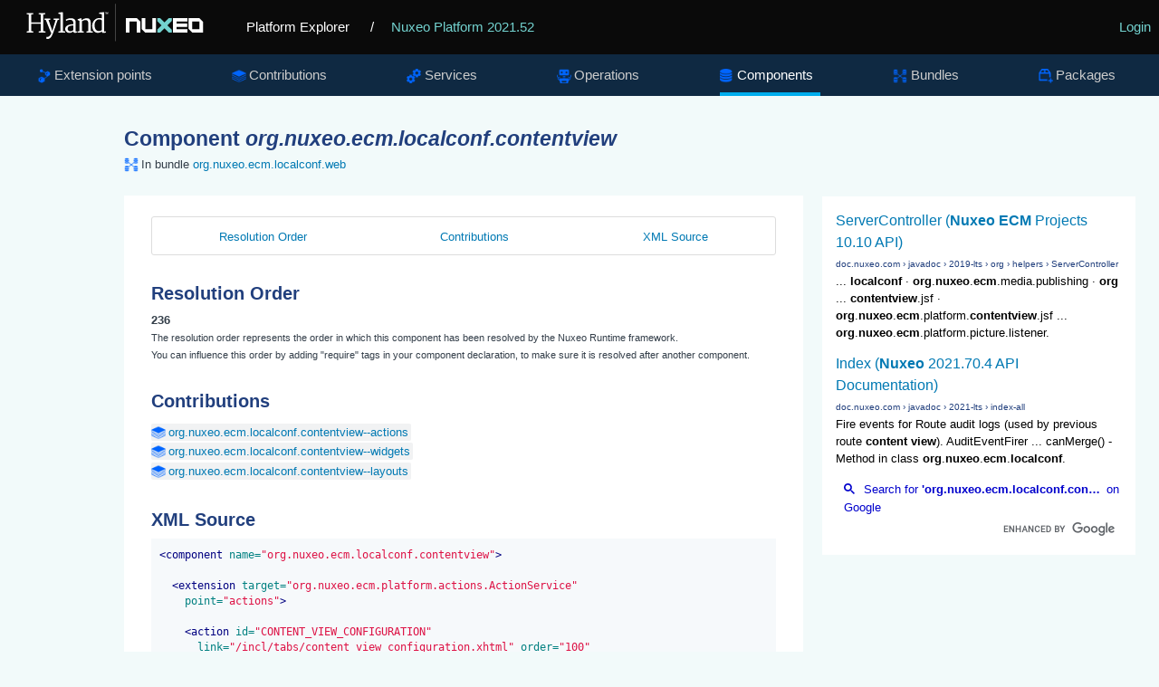

--- FILE ---
content_type: text/html
request_url: https://explorer.nuxeo.com/nuxeo/site/distribution/Nuxeo%20Platform-2021.52/viewComponent/org.nuxeo.ecm.localconf.contentview
body_size: 5572
content:
<!DOCTYPE html>
<html lang="en" xml:lang="en" xmlns="http://www.w3.org/1999/xhtml">
<head>
  <title>
    Component org.nuxeo.ecm.localconf.contentview
  </title>
  <meta http-equiv="Content-Type" charset="UTF-8">
  <meta http-equiv="X-UA-Compatible" content="IE=edge,chrome=1">
  <meta name="author" content="Nuxeo">
  <meta name="description" content="Nuxeo Platform Explorer">

  <link rel="shortcut icon" href="/nuxeo/site/skin/distribution/images/favicon.png" />
  <link rel="stylesheet" href="/nuxeo/site/skin/distribution/css/apidoc_style.css" media="screen" charset="utf-8" />
  <link rel="stylesheet" href="/nuxeo/site/skin/distribution/css/code.css" media="screen" charset="utf-8" />
  <link rel="stylesheet" href="/nuxeo/site/skin/distribution/css/jquery.magnific.min.css" media="screen" charset="utf-8">

  <script src="/nuxeo/site/skin/distribution/script/jquery/jquery-1.7.2.min.js"></script>
  <script src="/nuxeo/site/skin/distribution/script/jquery/cookie.js"></script>
  <script src="/nuxeo/site/skin/distribution/script/highlight.js"></script>
  <script src="/nuxeo/site/skin/distribution/script/java.js"></script>
  <script src="/nuxeo/site/skin/distribution/script/html-xml.js"></script>
  <script src="/nuxeo/site/skin/distribution/script/manifest.js"></script>
  <script src="/nuxeo/site/skin/distribution/script/jquery.magnific.min.js"></script>
  <script src="/nuxeo/site/skin/distribution/script/jquery.highlight-3.js"></script>
  <script src="/nuxeo/site/skin/distribution/script/jquery.toc.js"></script>
  <script src="/nuxeo/site/skin/distribution/script/jquery.utils.js"></script>
  <script src="/nuxeo/site/skin/distribution/script/jquery.tablesorter.js"></script>
  <script src="/nuxeo/site/skin/distribution/script/jquery.tablesorter_filter.js"></script>
  <script src="/nuxeo/site/skin/distribution/script/plotly-1.58.4.min.js"></script>
  <script src="/nuxeo/site/skin/distribution/script/plotly.chart.js"></script>

</head>

<body>

  <header role="banner">
    <div class="top-banner">
      <a href="/nuxeo/site/distribution" class="logo">
        <svg version="1.0" xmlns="http://www.w3.org/2000/svg" viewBox="0 0 515 105">
          <switch>
            <g>
              <path fill="#FFF" d="M250.64 8.88h.5v86.76h-.5z" />
              <g fill="#FFF">
                <path d="M45.01 72.94l4.92-.87V33.59l-4.8-.52v-2.85h15.22v2.85l-4.75.49v18.16h22.33V33.56l-4.8-.49v-2.85h15.14v2.85l-4.69.49v38.51l5.01.87v2.47H72.93v-2.47l5.01-.84V55.16H55.61v16.91l5.01.87v2.47h-15.6v-2.47z" />
                <path d="M90.88 85.28c.33.1.71.17 1.15.23.44.06.83.09 1.18.09.7 0 1.46-.13 2.27-.38.82-.25 1.64-.74 2.47-1.47.83-.73 1.64-1.76 2.43-3.1.79-1.34 1.5-3.09 2.14-5.24h-1.25L89.6 46.45l-3.03-.52v-3.09h13.48v3.09l-4.19.58 6.84 19.53 1.95 5.94 1.69-5.94 5.91-19.62-4.54-.5v-3.09h12.57v3.09l-3.26.47c-1.3 3.77-2.44 7.07-3.42 9.93-.98 2.85-1.83 5.33-2.56 7.42-.73 2.1-1.35 3.87-1.86 5.33s-.95 2.67-1.3 3.64c-.35.97-.63 1.75-.84 2.34-.21.59-.4 1.08-.55 1.47-.76 1.94-1.52 3.69-2.29 5.24-.77 1.55-1.58 2.9-2.43 4.03-.85 1.14-1.77 2.07-2.75 2.79-.98.73-2.07 1.24-3.27 1.53-.78.19-1.63.29-2.56.29a7.544 7.544 0 01-1.32-.12c-.22-.04-.42-.09-.6-.15-.17-.06-.3-.12-.38-.17v-4.68z" />
                <path d="M118.67 72.94l4.95-.61V32.92l-4.66-1.05v-2.53l9.11-1.22 1.16.67v43.55l5.18.61v2.47h-15.75v-2.48zM134.57 66.04c.14-1.36.57-2.55 1.31-3.57.74-1.02 1.65-1.9 2.74-2.63 1.09-.74 2.3-1.35 3.63-1.83s2.66-.87 4-1.16c1.34-.29 2.63-.49 3.87-.61 1.24-.12 2.32-.17 3.23-.17v-2.53c0-1.53-.2-2.78-.61-3.74-.41-.96-.97-1.71-1.69-2.26-.72-.54-1.56-.91-2.53-1.11-.97-.19-2.02-.29-3.14-.29-.56 0-1.19.05-1.89.16s-1.42.26-2.17.45-1.5.43-2.26.7c-.76.27-1.48.57-2.15.9l-1.08-2.62c.72-.58 1.6-1.09 2.63-1.53 1.04-.44 2.11-.8 3.2-1.09 1.1-.29 2.16-.5 3.2-.64s1.92-.2 2.66-.2c1.53 0 2.99.16 4.38.48 1.39.32 2.6.88 3.65 1.69 1.05.81 1.88 1.89 2.49 3.26.61 1.37.92 3.11.92 5.23l-.06 20.03h3.73v1.92c-.68.37-1.52.67-2.52.9-1 .23-2 .35-3.01.35-.35 0-.73-.02-1.14-.07a3.01 3.01 0 01-1.12-.36c-.34-.19-.62-.5-.84-.9-.22-.41-.34-.97-.34-1.69v-.82c-.45.54-.98 1.05-1.59 1.51-.61.47-1.31.87-2.1 1.22s-1.68.62-2.68.82c-1 .19-2.11.29-3.33.29-1.51 0-2.89-.27-4.12-.81s-2.26-1.28-3.09-2.2a8.711 8.711 0 01-1.83-3.2c-.38-1.23-.5-2.52-.35-3.88zm5.65.12c0 1.15.15 2.12.47 2.91.31.8.76 1.44 1.35 1.94.59.5 1.31.85 2.17 1.08.85.22 1.81.33 2.88.33.58 0 1.17-.08 1.77-.23.6-.16 1.18-.35 1.73-.58.55-.23 1.07-.5 1.54-.8.48-.3.86-.6 1.15-.89 0-1.82.01-3.63.02-5.43.01-1.79.02-3.6.04-5.43-.81 0-1.71.04-2.68.13-.97.09-1.94.24-2.91.45-.97.21-1.91.5-2.82.84-.91.35-1.72.79-2.42 1.32s-1.26 1.16-1.67 1.88c-.41.72-.62 1.55-.62 2.48zM163.65 72.94l3.96-.58V48.64l-4.13-2.27v-1.8l7.74-2.3 1.31.58v4.16c.66-.56 1.45-1.12 2.39-1.67.93-.55 1.92-1.05 2.97-1.5 1.05-.45 2.12-.81 3.23-1.09 1.11-.28 2.15-.44 3.14-.48 1.81-.06 3.32.16 4.54.66 1.22.5 2.21 1.3 2.97 2.42.76 1.12 1.3 2.55 1.63 4.29.33 1.75.5 3.84.5 6.29v16.45l4.69.58v2.47h-14.67v-2.47l4.4-.61v-15.4c0-1.77-.09-3.32-.26-4.66-.17-1.34-.52-2.45-1.03-3.32a4.635 4.635 0 00-2.14-1.92c-.91-.41-2.11-.58-3.58-.52-1.2.06-2.47.33-3.81.8-1.34.48-2.75 1.22-4.22 2.23v22.79l4.34.61v2.47h-13.94v-2.49zM209.94 76.11c-1.63 0-3.21-.32-4.74-.97-1.53-.65-2.89-1.65-4.06-3-1.17-1.35-2.12-3.06-2.84-5.12-.72-2.07-1.08-4.52-1.08-7.35 0-2.6.44-4.99 1.31-7.17.87-2.18 2.07-4.06 3.58-5.63 1.51-1.57 3.29-2.8 5.34-3.68 2.05-.88 4.24-1.32 6.59-1.32 1.03 0 2.03.07 3 .2.97.14 1.81.32 2.5.55v-9.69l-6.2-1.05v-2.53l10.48-1.22 1.31.67v44.16h3.93v2.18c-.33.17-.74.34-1.24.49-.5.16-1.02.29-1.57.41s-1.12.2-1.69.26c-.57.06-1.11.09-1.61.09-.35 0-.71-.02-1.09-.07-.38-.05-.72-.17-1.03-.36-.31-.19-.57-.5-.77-.9-.2-.41-.31-.97-.31-1.69v-.73c-.29.33-.72.7-1.28 1.11-.56.41-1.26.79-2.1 1.14-.84.35-1.79.65-2.87.89-1.07.21-2.26.33-3.56.33zm2.24-3.98c.62 0 1.2-.03 1.73-.1s1.03-.16 1.5-.28c.95-.23 1.77-.54 2.45-.93a8.33 8.33 0 001.69-1.25V47.3c-.21-.25-.48-.51-.79-.79-.31-.27-.71-.52-1.21-.76-.5-.23-1.09-.42-1.78-.57-.69-.15-1.5-.22-2.43-.22-.74 0-1.5.09-2.3.28-.8.18-1.58.49-2.36.92-.78.43-1.51.98-2.21 1.66-.7.68-1.32 1.51-1.86 2.49-.54.98-.98 2.13-1.31 3.43-.33 1.31-.51 2.81-.52 4.5-.04 2.39.2 4.45.73 6.2.52 1.75 1.23 3.19 2.11 4.32.88 1.14 1.9 1.98 3.04 2.53 1.14.56 2.31.84 3.52.84z" />
              </g>
              <path fill="#FFF" d="M226.75 28.18h3.02v.75h-1v3.74h-.83v-3.74h-1.19v-.75zm3.48 0h1.09l1 3.14 1.07-3.14h1.06v4.51h-.78v-3.38l-1 3.15h-.65l-1-3.15v3.38h-.78v-4.51z" />
              <path fill="#73D2CF" d="M348.28 42.11v6.78l9.96 9.9-9.96 9.9v6.78h6.82l9.95-9.9 9.96 9.9h6.81v-6.78l-9.95-9.9 9.95-9.9v-6.78h-6.81l-9.96 9.91-9.95-9.91z" />
              <path fill="#FFF" d="M337.1 42.11v25.37h-16.77V42.11h-8.39v25.02l8.39 8.34h25.16V42.11zM300.76 42.11H275.6v33.36h8.39V50.11h16.77v25.36h8.38V50.45zM446.11 67.48h-16.77V50.11h16.77v17.37zm0-25.37h-25.19v25.05l8.39 8.34h25.19V50.45l-8.39-8.34zM418.16 50.11v-8h-33.54v33.36h33.54v-7.99H393v-4.81h24.81v-7.93H393v-4.63z" />
            </g>
          </switch>
        </svg>
      </a>
      <a href="/nuxeo/site/distribution" class="home">Platform Explorer</a>
        <span>
          / <a href="/nuxeo/site/distribution/Nuxeo Platform-2021.52/">Nuxeo Platform 2021.52</a>
        </span>
      <div class="login">
  <a href="/nuxeo/site/distribution/apidocLogin" id="login">Login</a>
      </div>
    </div>

    <nav role="navigation">



<div class="nav-box">
<ul>
  <li  >
    <a class="extensions" href="/nuxeo/site/distribution/Nuxeo Platform-2021.52/listExtensionPoints">Extension points</a>
  </li>

  <li  >
  <a class="contributions" href="/nuxeo/site/distribution/Nuxeo Platform-2021.52/listContributions">Contributions</a>
  </li>

  <li  >
    <a class="services" href="/nuxeo/site/distribution/Nuxeo Platform-2021.52/listServices">Services</a>
  </li>

  <li  >
    <a class="operations" href="/nuxeo/site/distribution/Nuxeo Platform-2021.52/listOperations">Operations</a>
  </li>

  <li class="selected" >
    <a class="components" href="/nuxeo/site/distribution/Nuxeo Platform-2021.52/listComponents">Components</a>
  </li>

  <li  >
    <a class="bundles" href="/nuxeo/site/distribution/Nuxeo Platform-2021.52/listBundles">Bundles</a>
  </li>

  <li  >
    <a class="packages" href="/nuxeo/site/distribution/Nuxeo Platform-2021.52/listPackages">Packages</a>
  </li>


</ul>
</div>


    </nav>
  </header>

<div class="container content">
    <section>
      <article role="contentinfo">
<div class="googleSearchFrame">
  <script>
    (function() {
      var render = function() {
        var params = {
          div: 'gsr',
          tag: 'searchresults-only',
          gname: 'gsr'
        };

        google.search.cse.element.render(params);
        google.search.cse.element.getElement(params.gname).execute('\'org.nuxeo.ecm.localconf.contentview\'');
      };

      var gseCallback = function() {
        if (document.readyState === 'complete') {
          render();
        } else {
          google.setOnLoadCallback(render, true);
        }
      };

      window.__gcse = {
        parsetags: 'explicit',
        callback: gseCallback
      };

      var cx = '012209002953539942917:sa7nmpwkglq';
      var gcse = document.createElement('script');
      gcse.type = 'text/javascript';
      gcse.async = true;
      gcse.src = 'https://cse.google.com/cse.js?cx=' + cx;
      var s = document.getElementsByTagName('script')[0];
      s.parentNode.insertBefore(gcse, s);
    })();
  </script>
  <div id="gsr"></div>
</div>

<h1>Component <span class="componentTitle">org.nuxeo.ecm.localconf.contentview</span></h1>
<div class="include-in bundles">In bundle <a href="/nuxeo/site/distribution/Nuxeo Platform-2021.52/viewBundle/org.nuxeo.ecm.localconf.web">org.nuxeo.ecm.localconf.web</a></div>

<div class="tabscontent">
  <div id="tocDiv" class="subnav">
    <ul id="tocList">
    </ul>
  </div>




    <h2 class="toc">Resolution Order</h2>
    <div id="resolutionOrder" class="resolutionOrder">
      236
    </div>
    <small id="resolutionOrderHelp">
      The resolution order represents the order in which this component has been resolved by the Nuxeo Runtime
      framework.
      <br />
      You can influence this order by adding "require" tags in your component declaration, to make sure it is resolved
      after another component.
    </small>





  <h2 class="toc">Contributions</h2>
  <ul class="nolist">
    <li><a class="tag contributions" href="/nuxeo/site/distribution/Nuxeo Platform-2021.52/viewContribution/org.nuxeo.ecm.localconf.contentview--actions">org.nuxeo.ecm.localconf.contentview--actions</a></li>
    <li><a class="tag contributions" href="/nuxeo/site/distribution/Nuxeo Platform-2021.52/viewContribution/org.nuxeo.ecm.localconf.contentview--widgets">org.nuxeo.ecm.localconf.contentview--widgets</a></li>
    <li><a class="tag contributions" href="/nuxeo/site/distribution/Nuxeo Platform-2021.52/viewContribution/org.nuxeo.ecm.localconf.contentview--layouts">org.nuxeo.ecm.localconf.contentview--layouts</a></li>
  </ul>

    <h2 class="toc">XML Source</h2>
    <div id="xmlSource">
      <pre><code>&lt;component name=&quot;org.nuxeo.ecm.localconf.contentview&quot;&gt;

  &lt;extension target=&quot;org.nuxeo.ecm.platform.actions.ActionService&quot;
    point=&quot;actions&quot;&gt;

    &lt;action id=&quot;CONTENT_VIEW_CONFIGURATION&quot;
      link=&quot;/incl/tabs/content_view_configuration.xhtml&quot; order=&quot;100&quot;
      label=&quot;action.view.content.view.configuration&quot; icon=&quot;/icons/file.gif&quot;&gt;
      &lt;category&gt;LOCAL_CONFIGURATION&lt;/category&gt;
      &lt;filter-id&gt;manage&lt;/filter-id&gt;
    &lt;/action&gt;

  &lt;/extension&gt;

  &lt;extension target=&quot;org.nuxeo.ecm.platform.forms.layout.WebLayoutManager&quot;
    point=&quot;widgets&quot;&gt;

    &lt;widget name=&quot;content_view_selection&quot; type=&quot;list&quot;&gt;
      &lt;labels&gt;
        &lt;label mode=&quot;any&quot;&gt;label.local.configuration.content.view.contentViewSelection&lt;/label&gt;
      &lt;/labels&gt;
      &lt;translated&gt;true&lt;/translated&gt;
      &lt;fields&gt;
        &lt;field&gt;cvconf:cvNamesByType&lt;/field&gt;
      &lt;/fields&gt;
      &lt;properties mode=&quot;any&quot;&gt;
        &lt;property name=&quot;hideSubLabels&quot;&gt;true&lt;/property&gt;
      &lt;/properties&gt;
      &lt;subWidgets&gt;
        &lt;widget name=&quot;complexListItem&quot; type=&quot;complex&quot;&gt;
          &lt;labels&gt;
            &lt;label mode=&quot;any&quot;&gt;&lt;/label&gt;
          &lt;/labels&gt;
          &lt;fields&gt;
            &lt;field&gt;&lt;/field&gt;
          &lt;/fields&gt;
          &lt;properties mode=&quot;any&quot;&gt;
            &lt;property name=&quot;hideSubLabels&quot;&gt;true&lt;/property&gt;
            &lt;property name=&quot;display&quot;&gt;inline&lt;/property&gt;
          &lt;/properties&gt;
          &lt;subWidgets&gt;
            &lt;widget name=&quot;docType&quot; type=&quot;selectOneMenu&quot;&gt;
              &lt;fields&gt;
                &lt;field&gt;docType&lt;/field&gt;
              &lt;/fields&gt;
              &lt;labels&gt;
                &lt;label mode=&quot;any&quot;&gt;&lt;/label&gt;
              &lt;/labels&gt;
              &lt;selectOptions&gt;
                &lt;options value=&quot;#{contentViewConfigurationActions.availableDocTypes}&quot;
                  var=&quot;docType&quot; itemValue=&quot;#{docType.value}&quot; itemLabel=&quot;#{docType.label}&quot; /&gt;
              &lt;/selectOptions&gt;
            &lt;/widget&gt;
            &lt;widget name=&quot;contentView&quot; type=&quot;selectOneMenu&quot;&gt;
              &lt;fields&gt;
                &lt;field&gt;contentView&lt;/field&gt;
              &lt;/fields&gt;
              &lt;labels&gt;
                &lt;label mode=&quot;any&quot;&gt;&lt;/label&gt;
              &lt;/labels&gt;
              &lt;selectOptions&gt;
                &lt;options value=&quot;#{contentViewConfigurationActions.availableContentViews}&quot;
                  var=&quot;contentView&quot; itemValue=&quot;#{contentView.value}&quot; itemLabel=&quot;#{contentView.label}&quot; /&gt;
              &lt;/selectOptions&gt;
            &lt;/widget&gt;
          &lt;/subWidgets&gt;
        &lt;/widget&gt;
      &lt;/subWidgets&gt;
    &lt;/widget&gt;

  &lt;/extension&gt;

  &lt;extension target=&quot;org.nuxeo.ecm.platform.forms.layout.WebLayoutManager&quot;
    point=&quot;layouts&quot;&gt;

    &lt;layout name=&quot;content_view_configuration&quot;&gt;
      &lt;templates&gt;
        &lt;template mode=&quot;any&quot;&gt;
          /layouts/layout_local_configuration_template.xhtml
        &lt;/template&gt;
      &lt;/templates&gt;
      &lt;properties mode=&quot;any&quot;&gt;
        &lt;property name=&quot;layoutTemplateToInclude&quot;&gt;/layouts/layout_default_template.xhtml&lt;/property&gt;
        &lt;property name=&quot;foldableBoxLabel&quot;&gt;label.local.configuration.contentView&lt;/property&gt;
        &lt;property name=&quot;localConfigurationFacet&quot;&gt;ContentViewLocalConfiguration&lt;/property&gt;
        &lt;property name=&quot;helpLabel&quot;&gt;label.local.configuration.contentView.info&lt;/property&gt;
        &lt;property name=&quot;elementsToReRender&quot;&gt;local_configuration_panel&lt;/property&gt;
      &lt;/properties&gt;
      &lt;rows&gt;
        &lt;row&gt;
          &lt;widget&gt;content_view_selection&lt;/widget&gt;
        &lt;/row&gt;
      &lt;/rows&gt;
    &lt;/layout&gt;

  &lt;/extension&gt;

&lt;/component&gt;
</code></pre>
    </div>

  <script>
    $(document).ready(function() {
      $.fn.toc("#tocList");
    });
  </script>

</div>

      </article>
    </section>
</div>
<script type="text/javascript">
  hljs.initHighlightingOnLoad();
</script>

<script>
  !function() {
    if (window.location.host.match(/localhost/)) {
      // Skip analytics tracking on localhost
      return;
    }

    var analytics = window.analytics = window.analytics || [];
    if (!analytics.initialize) {
      if (analytics.invoked) {
        window.console && console.error && console.error("Segment snippet included twice.");
      } else {
        analytics.invoked = !0;
        analytics.methods = ["trackSubmit", "trackClick", "trackLink", "trackForm", "pageview", "identify", "reset", "group", "track", "ready", "alias", "page", "once", "off", "on"];
        analytics.factory = function(t) {
          return function() {
            var e = Array.prototype.slice.call(arguments);
            e.unshift(t);
            analytics.push(e);
            return analytics
          }
        };
        for (var t = 0; t < analytics.methods.length; t++) {
          var e = analytics.methods[t];
          analytics[e] = analytics.factory(e)
        }
        analytics.load = function(t) {
          var e = document.createElement("script");
          e.type = "text/javascript";
          e.async = !0;
          e.src = ("https:" === document.location.protocol ? "https://" : "http://") + "cdn.segment.com/analytics.js/v1/" + t + "/analytics.min.js";
          var n = document.getElementsByTagName("script")[0];
          n.parentNode.insertBefore(e, n)
        };
        analytics.SNIPPET_VERSION = "3.1.0";
        analytics.load("4qquvje3fv");
        analytics.page()
      }
    }
  }();
</script>
</body>
</html>


--- FILE ---
content_type: text/html; charset=UTF-8
request_url: https://syndicatedsearch.goog/cse_v2/ads?sjk=qg38wDCTSLWgxvl72pv9XA%3D%3D&adsafe=low&cx=012209002953539942917%3Asa7nmpwkglq&fexp=20606%2C17301437%2C17301440%2C17301441%2C17301266%2C72717107&client=google-coop&q=%27org.nuxeo.ecm.localconf.contentview%27&r=m&hl=en&ivt=0&type=0&oe=UTF-8&ie=UTF-8&format=p4&ad=p4&nocache=9081769089793453&num=0&output=uds_ads_only&source=gcsc&v=3&bsl=10&pac=0&u_his=2&u_tz=0&dt=1769089793454&u_w=1280&u_h=720&biw=1280&bih=720&psw=1280&psh=680&frm=0&uio=-&drt=0&jsid=csa&jsv=855242569&rurl=https%3A%2F%2Fexplorer.nuxeo.com%2Fnuxeo%2Fsite%2Fdistribution%2FNuxeo%2520Platform-2021.52%2FviewComponent%2Forg.nuxeo.ecm.localconf.contentview
body_size: 8215
content:
<!doctype html><html lang="en"> <head>    <meta content="NOINDEX, NOFOLLOW" name="ROBOTS"> <meta content="telephone=no" name="format-detection"> <meta content="origin" name="referrer"> <title>Ads by Google</title>   </head> <body>  <div id="adBlock">    </div>  <script nonce="QCXBOYt7RX5Pxpc_gU5uQA">window.AFS_AD_REQUEST_RETURN_TIME_ = Date.now();window.IS_GOOGLE_AFS_IFRAME_ = true;(function(){window.ad_json={"caps":[{"n":"queryId","v":"AStyadbjMOOdnboPyKqz8AM"},{"n":"isCse","v":"t"}],"bg":{"i":"https://www.google.com/js/bg/s_hnhjAFXa3HsAyl432j9Uskhoyffm95oXd0zTKsWBw.js","p":"KcnFEfrxoFT4vzx8S+hRJKT3cYySk0NByF5WkcWs4rhWVj1qg8ffiuTwFSCluEHcZakg+OaklQlFMYBc3ZRIrHhPagW7l4BaId7cL7RZ8gafenD2CvOXEOKdCzbVNbInq1iSwID1Kg44o1webEfS9XoXpO3MTKmL2jafx+a9xMDroT0hN/Su9MVw7Gf6oPqHQy+PBSDI1kglUTGQilgyaNuPZO+YDLudHcivVMpD95ub7c4ouXXbCYW1FXthUeVDSDh4XK49U+EdoR91hhr1YHjqqDa8oUUBcFng6Vp3kpX78pxlhu252Jbk4XnbKKdiTfr9gNaPsyoqaSog+XMB3Ou04QEgTK3ZfshQ2NIBmgDE/jWWefaWD/8AeY/R4z8ScTxrjC6nAS2RINJPIUaCFp+uuqAuwwslEI0dsggtxCIbm80HziEs0gviNNz678cwuWXNEgA7qrOGNLb0II8A3L9UePSFq2x/fQPwaYvImC0HctFj4K+RbUL91xTuKCoKvNrzpwwGIr6FGVsYfOR9bOghNRfRuOY3vqYuVDHsfF0oyooOyLZV2zLdIe5DWmUPDykEwRSbxfMs6aU6Uz+lNkwcxu+Kej/wnVNI/FlqdpOy2Q+FYChxzyvBWUIJ4Fwjw+u/3HbJfeqVxpLLvZECAaUhDjApIOYiIol265JRwAjh7Rwsr+a5RMDEFIsZTrJPzCuM2oiGXgjmLuTXFrBe5nNZpP/vNCuFm+vGV5tk8LdKdxdFMikQO1817/cNHvqtZENs7KxhuWqL3vJUbHAPUA7Yndk0pATY7vK3GScYBwzZczfWeExD7XBt1zfJX7aGzA9NIed1yVqE5uhDh8VbLNxHT2X/7+3476Qp85nlUu5sw/KEEdrMiYCiYqPktw1Fh8/mx0rt7+tyKTo7O8acn20P8yvtPJKu9vU7wOSirYd+K7bUSPjiV3RY+k5FEMk3C4wH8r0eF1hymH54BShIYa1cR0zYXp2NKiRYmdQhp5uwev3mu2tcQ08bfDvlUB0I+QqlK/KIp6c24jgM5heYI3ze/XaOswH7GeH6P8YrhbYiGltEXKkUvA7ZDnfQ+1kVyAS5N8q8kglaNOaoI7IZB91DNO7/[base64]/MEuyWsMI3kvwSzNctp0EGT+rF1k0aU67jHvQCmcLj0JMs5rTIkPAn0+wH7pD2HSnIx4WQCaRrLnN84OuNrTT/VF9TAzldQ6HL2Fb0TlLv14Vwotb2wsw4KocL1e3Hp/JPaKZS8OKHtlD982L1pnbsqac/Ji8shT0aANpjjSeVwD3euyj9t+gfMCKteVE/aiMZIJ9aOIsUYUECQvX4lbB7tOdlLR8OgAr653/jf42T0WfPGBelRHk5kFwBEbf650JE6KcanWrKaK30DFgka8fmsatcI2eSyUgf3qyKB8b0sLgCZ+agnDNew4rCgmJQnLANTuNcHeZSU2uHDK+YdRNeLeFGoRIgUo2OOK4nn02rV48HArjc4VOxfhCP42zqyARL/E3NWFfNjF3jUzQwkmKJNcjOadgONAhTA2UDVEh09Mv3Q2u1PNKnAPp0pgQN5RiJSq1iLlioYoaGnmrp1sZ0iY2VExtPAib2k089TcCz6RA04hoOpKHYIbWJ/Ql/mzVIcYXNIWxCdoA8zwqw6knVRRFK2YXD0Ou4LFOd1Vo54t9acn/vJO7saASKUPSeBo9jmx0lC3h1zXeizfjkSNTxnv4UBhHUPykr9QCXL4stTJt8gLuDwQwk9pPQQHRP04FOrHgsFct+9GJVD3w3JPCRB7n9enJ9E5jFeUQ8Tz1VVLrxAS845ib6k1C6wYuaKkOvEVhkR5lFlgLDP5DMaepQXgX7h6IDhuZfJEydNiKJik3/Tzb4E7+pO4YBcZg/11NAehCESmw3pTjqXkAYIYlWz2aE3TEfQBeT0SwqlfWpHQKsjAp7LOD6AkAcNpMN1avANR7SvYxcrr8cTQmT8vmwnDp7tPdSOZLJCpVDxBNfXrYi0yHsBWk/9IGjQp5gUIXc9HXpRIZXdnwC2geKS3g/Zd/70TeA4IFPFJTBviuViEZodZXs8K0bMOnOywDzv7T/oEF/+AlAajtpF2ssZeCz58AE6kfnY0EvzMq8dXSeHG/YE88GbJGdoUVnMOCFhIsJZyKCN7Y63hvyY00CZVBLafYvFbWYtwBIwNItykkWzknjaf8CpHbnGBGvQoTTnPPXA6SocuXlbDGswRojI+0s9Xnyf1FcQwSWLseU5wgTxAzpQ1hZPDBdvZKPKmpeQ/zB7rxulUbzXH45Q4Pha0Z1qsAoO6jKqKoCLSRJaADobxDDPhe0ra6Hc6fPnVUejzH/LU1WC9dG3f1kmUZr++H+uSY/XCYbJFXx9ekFk/fe9xB/ER8ACz4prlUJOkRpzY8k8lW56qBb/015Tn4eYlw9A3Ap6zuarS4WREeEMOVPMHfpjBY9H/eSXbcxJ1Fd7+t+TfY+zbbAulCOyT/4kQlOP8WUNaYfjQsi1saxEZ9nqA0qz12fG8uNTmE4sJMXIuuckEh5xheHRK0in6il4sNDKDlY2e3DBtQPs3B61rcpMoB4IHaQF0NxIoFUkO+qwBOZA2kdsB16mr09xp/BWg9t3NZ6WB98rSxnaqWkgGTESag3F+VJpwT5M6I488ReHl/kNZJzz2eXDOlzfjk/92xBiK6vZcXSv1uBr0hlYR8nNrcKuh3LW36O9bMAsd6l1dZKgQYgjcKXD/djeUBI38WiBOmdW0SRgkwy7z1GJrMvlc5rU51bNcNft26nF5uEpbHV2aN/6R0ddWaVQVXXxRhSw/gbuCcIrQavnt+7JqGJzECj8b9nuZoc+PmwuoFkEkCVD5t5tbhGqwKFxlr37u5x6Gy3TpH1MTrRUa6xgKQelE+98HhdQVPEJNFJPchWr+i+Hj0Z/5D7YuyWf5E8Z7AYxoxg1ihJqbs6dlfKgl6fdYqfF/v3rYAlQjZMW2OnrfJjcAGfIS17JwhbZXpBcuGX7yuOfZOLWK/pR9f3f0MNrM1xLZipcukql7krj+mt/EEQqRDvaK4XWBJiu5eHgdRVFIXeKVijD6X53wx0fpu0WgDzHQF9TX7QWSDyeqLgz9pOQnmhdlEEA4jRxZVKdgXKcKa0zFEg1lrHAF+csv/WhoRY2lntjAO5U1Vvu0Vidkloa1ZVxNwbTB8wBVOd1XOMyIb5LT2Divk6t5zW8Z9AgMUUuSq4AWTEc5Mwg6psEOkW1BpWy0oZRjQrioHQUyh/4JqjB+Hza6HpiV8YeR7vSi6kMnh+/QZHCREm7dcnD4AMjdorP+Bo4gRCqbFZb1xhsnXSMlc03xvGZWcm4AB0gozGtK4gDw+Vy6nbaMoNv4Bxf1miFNGlHGYK5QqhpD/a9IoDF27TFRXQkUBpaDm/zUKBBFa4S3T/hhzhJsNHoA/jZ/R12fz1cjCxOpq4xOzdxriZ0Rky/SfwuruldoTieVFbWp0BYee7JWd76i7/RA0nHF8axlIHDU2MxLPcFmzKjI+1wY7xDT9tSmOHvq6hlsqB3fmnQF9YRtcBx26DaNgI7JaAASVq7Z2tP92iNrbj0aClX+yw0TubeOgJ1I5xWbG7yIh3kvA5/tX28fCYk0veDCp7K7bvFirDXA0AD2zEDm9Mnx6BnOQd+CM/N4RMwhbPyBNA/[base64]/YUdgkTEfjmBR5NVbZDYp7rOrn3Oa+PvtPv2tyf8oaBej/MfwRLy/UGpDppidQAubAS7YmtGj8g1hVwOd1Da4mJk63rkSOK401r9sP766rtG4YwBvhby9gZ/G8cbS00jTDsmuC5ffIdAX3qa/OOY+AlcgzYQzsiC6DVYhr0TTXAv7djIckPAlDCg9LGcLW2b2RyR2zxHE3itQDnFkEDnl0JnGZl+pCmeSZY1S5OAUhg2fHikAluVyJRBNVT9slVVEKWXYb5cFJiYFOJe/y9AIrg0NZN8m5PkYQY6me9mzSYSgTY/S7FIflYQ8swH/CSxAF2jsfBYfxyXxCsmXQ5vTLzAyYliA6Uf5g9gUW654a9tE9wJ0CJw24jpKoFmaz90GDv+A5TvWdq3iYUlzcQp3OP7YgGGN/CimJ6KUDPrbrPIqlLcMMOIi5xAkopum0H0DrydsV+QA3y/PFXwcYoWL08NycP1fN1RIAB5z4ntgpvBBd6TWl5kaibpcFm+zlIjfFH3fVluRAGcaBpL3IbhyO0IUYzWDVBBIxPINzovywK+CHXRlk9K7GkgV31B1HYH97yvxsAmyZKYCkcCa+9JVsKjxGxLY/navPjAPeZyMVkBTJd//jd6u4b5pfxy2WK350RtcqJYLUHFP+QJl7d3lY/liYBdu8sL4bxMfBoGlt5K3z5lMBWzYZFTebzHwD3EmFeJ1eWfdZAxJQR9eZo0NX9mJaYo8VCGXIVfSqIP3fSK5GLe8Ccb4+XC85yGy4/Yga6KWtdZHZjKRztTeEfTMOmGbps9VnN2FKqZX4hgP8HPQjnei/NCTyYcrQdSqpynRlBxz4p37Nsmknfq4U1hqMgsu4kzEqMirYV4iuIfk5pqWDtJrKWaa0tFPaWCPlaQsMSpOKSLQrFovZig7VexYx+gxm9E7a9C6NlSRLXcC8KwL7AdPJab11foKVbv+8JGC/bqcNJoTngpgrob9GMr58RQ3CH6GnNTKyajwDzuJ747zBL/+gFL8VE9kzCWWuSvcKyyM0QzYEbYwHLNqcTHXTA2Az8kOWkbXHQGwd8I4f+WGqNSrnr5kb4QNd24z3JhmzM3PSzsJat3b1ibODvPdSqXaL5t3w0vFlHIdS51MEO/955gXLpQVj0s91b01JSCbXdi1vKQsw5VP4/l8dCYEK1hqc52RyPkyIhBxnzTzT9NPEBST5E8EVI2wt+wsBXYifxeRpTrsg1c3VyX5yk/CeO/VlLKKr/jNoI+8SEpz7dU/M5bA6xyVlCmMLtDg5GOMQ8KMp8n3uom7sw5oyuOi3UvB3kRYzzRzq7KDBpvp903MnfqMe/hwbq+K5yB1hj22H+Pz7w4Dwl6rLoaJ9lvV1ojzprmFNE+onWSGHRgYxc3aVmpwsqW8kcjC4hafC/Eu1wyr0uRiNqf8rO6wUvaO/[base64]/JSMSHs/DCbrGDTyzFyQrb/M0UFspcZd4AiQK+OZ5sG2A1Fjqpw6AEI7aJzU4hkyCGH1aUJqX9urrx6XqipKcnLozMalgtex/U/m3HUITLlpjDKhEVd7hFiq/g4POcdek76271Vf7mm4qQpk7bqvjjljO/zF7S2gVeVhgd6DC6uO0Dn7E9SdsE/4dBHr5WIGtm25stR+zG1Dn2anZ5f9ObCVuQWK/60R56WOobtKTI+9LBqc/ZYs94c7J5q04IOuiGYIAIRrLSU8nLnGrNJ7hxGwSqj1rrxdWdJ4lM3LhaigPtoM6pOBK9m9WVgYVXjITJwksCP03K5ZxulXuGEsqeKLfSsldOpv6HGwmFx4GGedn+tZ4661gVXBgxI+CVM8mOfzwJ/s1XrlHnTMuhhItS179fFdrWYyOUf/mmtgZG9gHm+bejEEhndJFANtSJZUqbkm3A/eg4h/+vnAbtidAbzoJP0r99JTGq/PyFLAMXhqgtlM/WuQfayJfCSeuw78U1gLRU4EJTizHAPMe2VuV2Bh+pazAFXtSViMK5Mdx5bojRMT8F/[base64]/NxQSujhTXTjY7uqOxWk4nW2KGPi/hEdiQV4hpQ5RHjX7W21VWrFW1O5tCF5HENRbdzw2Ny+/ArDoo0CALkPcYqNdkgsymYi3xTP3tWdq75IeT/y4lBpj7BqG6Z3Efl87UhmLPi4wqC8YXHCO5uKJW3otbvedp5LcS76CgTTZNhdRc6rY2MIF4s8CwuV+GZ8b3Ot941H4PzIpBXiOJ1eS7HIYPvg/M3PhTuxbmgOyUXUihoINTrlzBxdH+sh3OGtjrbo+5eDKBwkvXi9cqg2dJYxjMfmhKEEFqmUDVTBmDAbhVmto9H9qOKbA4wyzbBTBfATm9xu2XS5+LEA3xBKN6z/2/z3khUI7mk+UjIXP4vv7QSaxydELYtt7M8+XK/s/kaHZ7HFVBnpx1QbUUjYZgxV21kwMX1z6YTsFDLQ/OxVJYsck+1cn90q8TQiBIG4qNeoTahRzlxNDrluYbDNRUFG6yGss8AiRPbddfAG9hfUBtjWNd0lW+tzZ+H2/3bh1RnJzDbq9h+XTheTpODRl1Aan7ks347Aiwpno/6gVtqQNlY+X1AKgbcqUWEF00h5FTKcHlCIQ/posPo5vfTPdJz1e+13Nr2Tqlj6A0Vo26m8bOAGdfR1N38Orcd9KhJYv3AGMR6KFSe3Rc+ilp3p7+IPiDcvEINuW1G3xQYYnzDF1tyYJIx/8zgzRlbvIX9UtilA7phJ4ZNde2MC8i72wpo5SoryKJjuofsuCKugeTu8Q5V5EKBtI9+IWa17ksVdj1YIvC/c32KSCEdoAFkVlUJRpOv6QWePpr8517zNlhQDlPBhdas/CcGbpJP1GXouVt/CyAg/tO1hl1p7SnjG0Z8G8X8pizUgIJPFqSEzsybH4i559wnM8K3/aeQ7w+tub7b0vgVOt1EHwEakU16UAgPhGPblzhraL9BR6i98mecYN4fDATPhSa4GZB8B5i3+FeCpeG+WeMC1ACflqHGHXVGwAK17lVEhmw6OMMCeTPipFJSWP5+UVh7T/y7Lc853Ceiy3Njj17ko8skUeyz0JThFaxse0m9d34deCs1FJeW/kTkVD8g47ZSEP//T1vUm7ndQVZnz+nDLy2/VarWsdOQdRdkbAW2dlyolk7m8/lz026CdUr42+2ipVJNBKbXXYOaVn7cKci7ifD18QohOZO7JchxWfzvedyszvR1gPhDd6mOqSZ8iVqCKEiriky4AUS4AtqqQQ02q2IbBcMxhPyDXIw0+Zdmelyr/Wq6JcjRzStqzIQ7Ju5atONgRsebaFU1JJ3sbCI85VUdoofpEmv0lEAWqFjvn73uZ6XXFEcX3/u3dh8zV4hoOKQx9QtsU4b0wW3KhxtUUPjgcus2c47sW2AK0MXDbM6qVBDgs6MWxseDgmSzCkSOWceo9Seu8NHAlqsq6U9Cehx+oDUV7BwmXeLHSIyc8dwYQcwwW4tqwxQel7oVrPc63yc5TSnudQ/xEvQCQ5lcvaqzLRw+OKNqNNPLswMHddWxduSUgqyuDD+WqpWsGzvNU8Hdu2viYQv7P1HZ46f+oqg01q7VU4Rj36c/u+HxbrJ9RgNN0AmSev7i/skv3jGEoLKFqPZgjD3GSLnDRIVy98Ik/uTd4ManlSDCWrobPMLYUdf4Nzt/DAq6MdaJyOnr0hLkyQdMJYZHpCiK3bTHdvFg18wYZkGNvxmQ3H2E5yROKO32u27vhJ/9hcrqMRLXLUOCI8pSXRVCpf0x4hMO5lPzxvGnWQzJBGTgtXeNhMxuv1kUkRzMlqvMb2eZhUzYCW94glgGyf5dEmpll6kWkjstw5ZV4Sc7IpLH7GsaBgyVMxBlfhUI4dRmxv0h0KB1QXOSuxeARfKm5OxW3M4OFY0XeGkKB76iv0NsO2EPeK34lWuXCYI/AtIdRjNZnb8Z62WI2blTvcdQtoA8J8j4iJkh/LCMI2NGCN26TeWYDLitkLo2gCzXMitYA9Zi0Wctr/avIBA/b54z8HVFlFJfo3MiVyNwdTZh2f0vfUG1zhQNEccnGFw0kxPEUp05KHtem1sAoIKqpYd9wES4bY8TH5F3S433Y9qqUC0ONe9broFes5ANeHt4b3hvzNyVSYg3PD9R35qLlJtUzw0A5bF4bW/lj2YFIWAgU7gpOWTRIDmN0/v9BK3IklFHnjYsdzTkmbQ56UVp666I8hpILffFaL2BdcT9WLLiVUUxJ2vHtRG+5SIh1jKS/YA3mE8+140UQi3PBeoA6UHea7zgcH06RScaT+mgCn91xX2hFt7QYiCKOWhI4OugGh/Dyt0JX9GSDADnhPmagU5x31ihbHeeSwO977BnrNMgYbGK0IhF4utOC488r/SL6lMhoHFNGZq82xdv3i6w9/[base64]/NHUhlCxT3P1F/3u9s3xWqWrIIYlXmGaGM8+PE8HkzVQK6On2RZtMUrtLpOEb+xDcxFUAPckxQoM5bgeIO2JBs90me1GgCm/C10at/f7vFYNIr5VMJb/HRpTe/cf9mH89WlOSS6tUolVgn4laarv6HzUJ/JTS9bGTmPp8CwWI2ATR/X9G+OZg5QSsmBbVCoo8ZdwSeQ604jxPI40ebhItSk46kEIJLZOC1PHPqGC1QHRw5Ivejz6xD/un1DGUAa3MHAgCVuRGG+uNhjXW8Y+HR0J5ivVaqgN2C35lO3V7Fzy2TROKnLZRe2BkRT2XE8qP50UrMSpV1/9yltka/J9N6cPQRVzH94orujDFP4SRKALr6yNDjoHGSj2hKA4cExRJfHV+s6W4S0ArMm4w++pmhh0zYR8HBEjFHEREWkdnnaYmP8D8iwQrKgAqfyvtIPR2P4/G6mTvafM7RW01yv4SMI+B1GKbK0hAlwH6Zei4RMaDrmyO5U8HdXzq4+bCUX7kyarkYFmEqheDR+6nlCLv3apBddP1yxoso3QotkyhfOzQdqcrcKz2fIB9YU/RpKoK/iZJtWOOyHkfQDAWqgF1eMirTDUZKJITbTRVpBph8wdSrda0vpcIpQTWy2uZXEQYx4HzLWdjRcUwqC1Er93k7R4tcJjia+ET8dWpOYBVnB4iNSn9bVB9LajZM+NsLZ5fRhvkV/HYIrs7jBKo8/QuOQ7dNcI3ENbIQS8Nn4zqfCHhsLslBK+HE3BTywfZURWydJPc4e5CraJhAPrE/65ZOXS8kk/+Vrx3yWSXlBE1YUcZmRJZYF+HoOouDlzCB+cjKUl9r/SGmwODoVDu0PNe2BCaITZcR54FrzOMJ7nPpNJ36+HMYe3Vfb8jFN1HfFbTUfjNj6i1DnrfJNoL9EtJCUwBunnX5qXfyQgIuHq9A+rjoB5sujmURBTjjw97jOWPAINiMRT3t6XQ0V/nWaKWywU3eMpH94O+KkmQAgDEz5GPgBBQqeOLXvWSn5gz7VJvKQYCu3sS9/w2v3/M7bKoTn79Z05cHVE3K/crBa0oLUkNnFat4nuSE3l50OxtoG9sud0G6ZLw+PsfrU0JTZGQ0crfiCpthBVXo86dLycpJ0lqO4aOYb9hsblNURi6h2tQu/asUdNtGGpRXL3EMjV2DSya/wzmcl/lBeiDkfFV1xw6iZRCn9Uvg1oLc8F6hJxg\u003d"},"gd":{"ff":{"fd":"swap","eiell":true,"pcsbs":"44","pcsbp":"8","esb":true},"cd":{"pid":"google-coop","eawp":"partner-google-coop","qi":"AStyadbjMOOdnboPyKqz8AM"},"pc":{},"dc":{"d":true}}};})();</script> <script src="/adsense/search/async-ads.js?pac=0" type="text/javascript" nonce="QCXBOYt7RX5Pxpc_gU5uQA"></script>  </body> </html>

--- FILE ---
content_type: application/javascript; charset=utf-8
request_url: https://cse.google.com/cse/element/v1?rsz=filtered_cse&num=10&hl=en&source=gcsc&cselibv=f71e4ed980f4c082&cx=012209002953539942917%3Asa7nmpwkglq&q=%27org.nuxeo.ecm.localconf.contentview%27&safe=off&cse_tok=AEXjvhKgMASa3Quu6qDBKXerQyg8%3A1769089792795&sort=&exp=cc%2Capo&callback=google.search.cse.api1787&rurl=https%3A%2F%2Fexplorer.nuxeo.com%2Fnuxeo%2Fsite%2Fdistribution%2FNuxeo%2520Platform-2021.52%2FviewComponent%2Forg.nuxeo.ecm.localconf.contentview
body_size: 450
content:
/*O_o*/
google.search.cse.api1787({
  "cursor": {
    "currentPageIndex": 0,
    "estimatedResultCount": "2",
    "moreResultsUrl": "http://www.google.com/cse?oe=utf8&ie=utf8&source=uds&q='org.nuxeo.ecm.localconf.contentview'&safe=off&sort=&cx=012209002953539942917:sa7nmpwkglq&start=0",
    "resultCount": "2",
    "searchResultTime": "0.38",
    "pages": [
      {
        "label": 1,
        "start": "0"
      }
    ],
    "isExactTotalResults": true
  },
  "results": [
    {
      "clicktrackUrl": "https://www.google.com/url?client=internal-element-cse&cx=012209002953539942917:sa7nmpwkglq&q=http://doc.nuxeo.com/javadoc/2019-lts/index.html%3Forg/nuxeo/wizard/helpers/ServerController.html&sa=U&ved=2ahUKEwic2NeFpZ-SAxV0EmIAHcXzJX0QFnoECAMQAQ&usg=AOvVaw0Qd4xT9VGVKxx2mop9J6_B",
      "content": "... \u003cb\u003elocalconf\u003c/b\u003e &middot; \u003cb\u003eorg\u003c/b\u003e.\u003cb\u003enuxeo\u003c/b\u003e.\u003cb\u003eecm\u003c/b\u003e.media.publishing &middot; \u003cb\u003eorg\u003c/b\u003e ... \u003cb\u003econtentview\u003c/b\u003e.jsf &middot; \u003cb\u003eorg\u003c/b\u003e.\u003cb\u003enuxeo\u003c/b\u003e.\u003cb\u003eecm\u003c/b\u003e.platform.\u003cb\u003econtentview\u003c/b\u003e.jsf ... \u003cb\u003eorg\u003c/b\u003e.\u003cb\u003enuxeo\u003c/b\u003e.\u003cb\u003eecm\u003c/b\u003e.platform.picture.listener.",
      "contentNoFormatting": "... localconf · org.nuxeo.ecm.media.publishing · org ... contentview.jsf · org.nuxeo.ecm.platform.contentview.jsf ... org.nuxeo.ecm.platform.picture.listener.",
      "title": "ServerController (\u003cb\u003eNuxeo ECM\u003c/b\u003e Projects 10.10 API)",
      "titleNoFormatting": "ServerController (Nuxeo ECM Projects 10.10 API)",
      "formattedUrl": "http://doc.\u003cb\u003enuxeo\u003c/b\u003e.com/javadoc/2019-lts/index.html?\u003cb\u003eorg\u003c/b\u003e/\u003cb\u003enuxeo\u003c/b\u003e/wizard/...",
      "unescapedUrl": "http://doc.nuxeo.com/javadoc/2019-lts/index.html?org/nuxeo/wizard/helpers/ServerController.html",
      "url": "http://doc.nuxeo.com/javadoc/2019-lts/index.html%3Forg/nuxeo/wizard/helpers/ServerController.html",
      "visibleUrl": "doc.nuxeo.com",
      "breadcrumbUrl": {
        "host": "doc.nuxeo.com",
        "crumbs": [
          "javadoc",
          "2019-lts",
          "org",
          "helpers",
          "ServerController"
        ]
      }
    },
    {
      "clicktrackUrl": "https://www.google.com/url?client=internal-element-cse&cx=012209002953539942917:sa7nmpwkglq&q=https://doc.nuxeo.com/javadoc/2021-lts/index-all.html&sa=U&ved=2ahUKEwic2NeFpZ-SAxV0EmIAHcXzJX0QFnoECAIQAQ&usg=AOvVaw0MVjc-YKXV6XqwGOKIcUcY",
      "content": "Fire events for Route audit logs (used by previous route \u003cb\u003econtent view\u003c/b\u003e). AuditEventFirer ... canMerge() - Method in class \u003cb\u003eorg\u003c/b\u003e.\u003cb\u003enuxeo\u003c/b\u003e.\u003cb\u003eecm\u003c/b\u003e.\u003cb\u003elocalconf\u003c/b\u003e.",
      "contentNoFormatting": "Fire events for Route audit logs (used by previous route content view). AuditEventFirer ... canMerge() - Method in class org.nuxeo.ecm.localconf.",
      "title": "Index (\u003cb\u003eNuxeo\u003c/b\u003e 2021.70.4 API Documentation)",
      "titleNoFormatting": "Index (Nuxeo 2021.70.4 API Documentation)",
      "formattedUrl": "https://doc.\u003cb\u003enuxeo\u003c/b\u003e.com/javadoc/2021-lts/index-all.html",
      "unescapedUrl": "https://doc.nuxeo.com/javadoc/2021-lts/index-all.html",
      "url": "https://doc.nuxeo.com/javadoc/2021-lts/index-all.html",
      "visibleUrl": "doc.nuxeo.com",
      "richSnippet": {
        "metatags": {
          "dcCreated": "2025-04-22"
        }
      },
      "breadcrumbUrl": {
        "host": "doc.nuxeo.com",
        "crumbs": [
          "javadoc",
          "2021-lts",
          "index-all"
        ]
      }
    }
  ],
  "findMoreOnGoogle": {
    "url": "https://www.google.com/search?client=ms-google-coop&q='org.nuxeo.ecm.localconf.contentview'&cx=012209002953539942917:sa7nmpwkglq"
  }
});